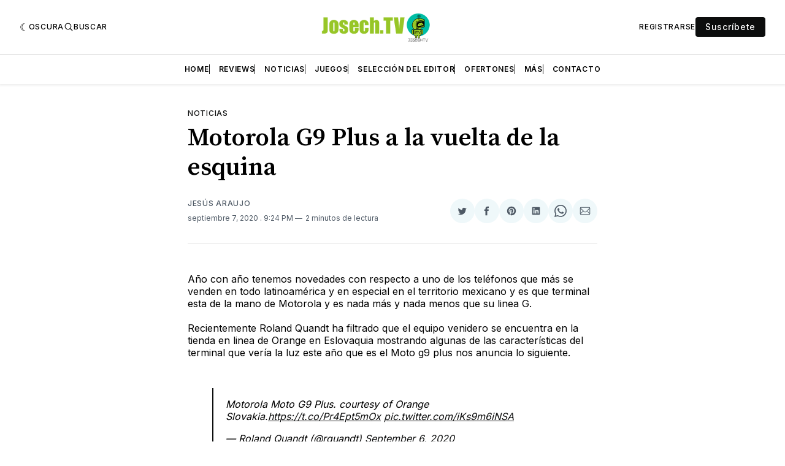

--- FILE ---
content_type: text/html; charset=utf-8
request_url: https://www.google.com/recaptcha/api2/aframe
body_size: 266
content:
<!DOCTYPE HTML><html><head><meta http-equiv="content-type" content="text/html; charset=UTF-8"></head><body><script nonce="YclBK5eQYML48BH6a21btg">/** Anti-fraud and anti-abuse applications only. See google.com/recaptcha */ try{var clients={'sodar':'https://pagead2.googlesyndication.com/pagead/sodar?'};window.addEventListener("message",function(a){try{if(a.source===window.parent){var b=JSON.parse(a.data);var c=clients[b['id']];if(c){var d=document.createElement('img');d.src=c+b['params']+'&rc='+(localStorage.getItem("rc::a")?sessionStorage.getItem("rc::b"):"");window.document.body.appendChild(d);sessionStorage.setItem("rc::e",parseInt(sessionStorage.getItem("rc::e")||0)+1);localStorage.setItem("rc::h",'1769428138943');}}}catch(b){}});window.parent.postMessage("_grecaptcha_ready", "*");}catch(b){}</script></body></html>